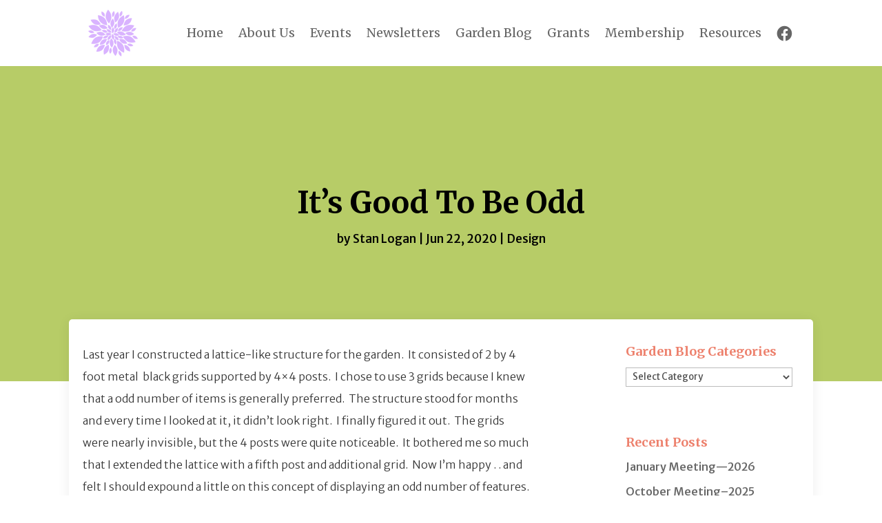

--- FILE ---
content_type: text/html; charset=UTF-8
request_url: https://sacplants.org/wp-admin/admin-ajax.php
body_size: -11
content:
73695.70c178d402bb12046b0d7eba21a77814

--- FILE ---
content_type: text/css
request_url: https://sacplants.org/wp-content/et-cache/2676/et-divi-dynamic-tb-3805-tb-223394-tb-4213-2676-late.css?ver=1768621597
body_size: 1145
content:
.et-waypoint.et_pb_animation_off,.et-waypoint:not(.et_pb_counters).et_pb_animation_off,.et_pb_animation_off{opacity:1}.et-waypoint.et_pb_animation_left.et-animated,.et_pb_animation_left.et-animated{opacity:1;-webkit-animation:fadeLeft 1s cubic-bezier(.77,0,.175,1) 1;animation:fadeLeft 1s cubic-bezier(.77,0,.175,1) 1}.et-waypoint.et_pb_animation_right.et-animated,.et_pb_animation_right.et-animated{opacity:1;-webkit-animation:fadeRight 1s cubic-bezier(.77,0,.175,1) 1;animation:fadeRight 1s cubic-bezier(.77,0,.175,1) 1}.et-waypoint.et_pb_animation_top.et-animated,.et_pb_animation_top.et-animated{opacity:1;-webkit-animation:fadeTop 1s cubic-bezier(.77,0,.175,1) 1;animation:fadeTop 1s cubic-bezier(.77,0,.175,1) 1}.et-waypoint.et_pb_animation_bottom.et-animated,.et_pb_animation_bottom.et-animated{opacity:1;-webkit-animation:fadeBottom 1s cubic-bezier(.77,0,.175,1) 1;animation:fadeBottom 1s cubic-bezier(.77,0,.175,1) 1}.et-waypoint.et_pb_animation_fade_in.et-animated,.et_pb_animation_fade_in.et-animated{opacity:1;-webkit-animation:fadeIn 1s cubic-bezier(.77,0,.175,1) 1;animation:fadeIn 1s cubic-bezier(.77,0,.175,1) 1}@media (max-width:980px){.et-waypoint.et_pb_animation_off_tablet,.et-waypoint:not(.et_pb_counters).et_pb_animation_off_tablet,.et_pb_animation_off_tablet{opacity:1;-webkit-animation:none;animation:none}.et-waypoint.et_pb_animation_left_tablet.et-animated,.et_pb_animation_left_tablet.et-animated{opacity:1;-webkit-animation:fadeLeft 1s cubic-bezier(.77,0,.175,1) 1;animation:fadeLeft 1s cubic-bezier(.77,0,.175,1) 1}.et-waypoint.et_pb_animation_right_tablet.et-animated,.et_pb_animation_right_tablet.et-animated{opacity:1;-webkit-animation:fadeRight 1s cubic-bezier(.77,0,.175,1) 1;animation:fadeRight 1s cubic-bezier(.77,0,.175,1) 1}.et-waypoint.et_pb_animation_top_tablet.et-animated,.et_pb_animation_top_tablet.et-animated{opacity:1;-webkit-animation:fadeTop 1s cubic-bezier(.77,0,.175,1) 1;animation:fadeTop 1s cubic-bezier(.77,0,.175,1) 1}.et-waypoint.et_pb_animation_bottom_tablet.et-animated,.et_pb_animation_bottom_tablet.et-animated{opacity:1;-webkit-animation:fadeBottom 1s cubic-bezier(.77,0,.175,1) 1;animation:fadeBottom 1s cubic-bezier(.77,0,.175,1) 1}.et-waypoint.et_pb_animation_fade_in_tablet.et-animated,.et_pb_animation_fade_in_tablet.et-animated{opacity:1;-webkit-animation:fadeIn 1s cubic-bezier(.77,0,.175,1) 1;animation:fadeIn 1s cubic-bezier(.77,0,.175,1) 1}}@media (max-width:767px){.et-waypoint.et_pb_animation_off_phone,.et-waypoint:not(.et_pb_counters).et_pb_animation_off_phone,.et_pb_animation_off_phone{opacity:1;-webkit-animation:none;animation:none}.et-waypoint.et_pb_animation_left_phone.et-animated,.et_pb_animation_left_phone.et-animated{opacity:1;-webkit-animation:fadeLeft 1s cubic-bezier(.77,0,.175,1) 1;animation:fadeLeft 1s cubic-bezier(.77,0,.175,1) 1}.et-waypoint.et_pb_animation_right_phone.et-animated,.et_pb_animation_right_phone.et-animated{opacity:1;-webkit-animation:fadeRight 1s cubic-bezier(.77,0,.175,1) 1;animation:fadeRight 1s cubic-bezier(.77,0,.175,1) 1}.et-waypoint.et_pb_animation_top_phone.et-animated,.et_pb_animation_top_phone.et-animated{opacity:1;-webkit-animation:fadeTop 1s cubic-bezier(.77,0,.175,1) 1;animation:fadeTop 1s cubic-bezier(.77,0,.175,1) 1}.et-waypoint.et_pb_animation_bottom_phone.et-animated,.et_pb_animation_bottom_phone.et-animated{opacity:1;-webkit-animation:fadeBottom 1s cubic-bezier(.77,0,.175,1) 1;animation:fadeBottom 1s cubic-bezier(.77,0,.175,1) 1}.et-waypoint.et_pb_animation_fade_in_phone.et-animated,.et_pb_animation_fade_in_phone.et-animated{opacity:1;-webkit-animation:fadeIn 1s cubic-bezier(.77,0,.175,1) 1;animation:fadeIn 1s cubic-bezier(.77,0,.175,1) 1}}
@font-face{font-family:ETmodules;font-display:block;src:url(//sacplants.org/wp-content/themes/Divi/core/admin/fonts/modules/all/modules.eot);src:url(//sacplants.org/wp-content/themes/Divi/core/admin/fonts/modules/all/modules.eot?#iefix) format("embedded-opentype"),url(//sacplants.org/wp-content/themes/Divi/core/admin/fonts/modules/all/modules.woff) format("woff"),url(//sacplants.org/wp-content/themes/Divi/core/admin/fonts/modules/all/modules.ttf) format("truetype"),url(//sacplants.org/wp-content/themes/Divi/core/admin/fonts/modules/all/modules.svg#ETmodules) format("svg");font-weight:400;font-style:normal}
@font-face{font-family:FontAwesome;font-style:normal;font-weight:400;font-display:block;src:url(//sacplants.org/wp-content/themes/Divi/core/admin/fonts/fontawesome/fa-regular-400.eot);src:url(//sacplants.org/wp-content/themes/Divi/core/admin/fonts/fontawesome/fa-regular-400.eot?#iefix) format("embedded-opentype"),url(//sacplants.org/wp-content/themes/Divi/core/admin/fonts/fontawesome/fa-regular-400.woff2) format("woff2"),url(//sacplants.org/wp-content/themes/Divi/core/admin/fonts/fontawesome/fa-regular-400.woff) format("woff"),url(//sacplants.org/wp-content/themes/Divi/core/admin/fonts/fontawesome/fa-regular-400.ttf) format("truetype"),url(//sacplants.org/wp-content/themes/Divi/core/admin/fonts/fontawesome/fa-regular-400.svg#fontawesome) format("svg")}@font-face{font-family:FontAwesome;font-style:normal;font-weight:900;font-display:block;src:url(//sacplants.org/wp-content/themes/Divi/core/admin/fonts/fontawesome/fa-solid-900.eot);src:url(//sacplants.org/wp-content/themes/Divi/core/admin/fonts/fontawesome/fa-solid-900.eot?#iefix) format("embedded-opentype"),url(//sacplants.org/wp-content/themes/Divi/core/admin/fonts/fontawesome/fa-solid-900.woff2) format("woff2"),url(//sacplants.org/wp-content/themes/Divi/core/admin/fonts/fontawesome/fa-solid-900.woff) format("woff"),url(//sacplants.org/wp-content/themes/Divi/core/admin/fonts/fontawesome/fa-solid-900.ttf) format("truetype"),url(//sacplants.org/wp-content/themes/Divi/core/admin/fonts/fontawesome/fa-solid-900.svg#fontawesome) format("svg")}@font-face{font-family:FontAwesome;font-style:normal;font-weight:400;font-display:block;src:url(//sacplants.org/wp-content/themes/Divi/core/admin/fonts/fontawesome/fa-brands-400.eot);src:url(//sacplants.org/wp-content/themes/Divi/core/admin/fonts/fontawesome/fa-brands-400.eot?#iefix) format("embedded-opentype"),url(//sacplants.org/wp-content/themes/Divi/core/admin/fonts/fontawesome/fa-brands-400.woff2) format("woff2"),url(//sacplants.org/wp-content/themes/Divi/core/admin/fonts/fontawesome/fa-brands-400.woff) format("woff"),url(//sacplants.org/wp-content/themes/Divi/core/admin/fonts/fontawesome/fa-brands-400.ttf) format("truetype"),url(//sacplants.org/wp-content/themes/Divi/core/admin/fonts/fontawesome/fa-brands-400.svg#fontawesome) format("svg")}
@font-face{font-family:ETmodules;font-display:block;src:url(//sacplants.org/wp-content/themes/Divi/core/admin/fonts/modules/social/modules.eot);src:url(//sacplants.org/wp-content/themes/Divi/core/admin/fonts/modules/social/modules.eot?#iefix) format("embedded-opentype"),url(//sacplants.org/wp-content/themes/Divi/core/admin/fonts/modules/social/modules.woff) format("woff"),url(//sacplants.org/wp-content/themes/Divi/core/admin/fonts/modules/social/modules.ttf) format("truetype"),url(//sacplants.org/wp-content/themes/Divi/core/admin/fonts/modules/social/modules.svg#ETmodules) format("svg");font-weight:400;font-style:normal}
.et_overlay{z-index:-1;position:absolute;top:0;left:0;display:block;width:100%;height:100%;background:hsla(0,0%,100%,.9);opacity:0;pointer-events:none;-webkit-transition:all .3s;transition:all .3s;border:1px solid #e5e5e5;-webkit-box-sizing:border-box;box-sizing:border-box;-webkit-backface-visibility:hidden;backface-visibility:hidden;-webkit-font-smoothing:antialiased}.et_overlay:before{color:#2ea3f2;content:"\E050";position:absolute;top:50%;left:50%;-webkit-transform:translate(-50%,-50%);transform:translate(-50%,-50%);font-size:32px;-webkit-transition:all .4s;transition:all .4s}.et_portfolio_image,.et_shop_image{position:relative;display:block}.et_pb_has_overlay:not(.et_pb_image):hover .et_overlay,.et_portfolio_image:hover .et_overlay,.et_shop_image:hover .et_overlay{z-index:3;opacity:1}#ie7 .et_overlay,#ie8 .et_overlay{display:none}.et_pb_module.et_pb_has_overlay{position:relative}.et_pb_module.et_pb_has_overlay .et_overlay,article.et_pb_has_overlay{border:none}

--- FILE ---
content_type: text/css
request_url: https://sacplants.org/wp-content/et-cache/2676/et-core-unified-tb-3805-tb-223394-tb-4213-deferred-2676.min.css?ver=1768621598
body_size: 401
content:
.et_pb_text_2_tb_footer h1,.et_pb_text_0_tb_footer h1{font-weight:800;font-size:40px;color:#000000!important;line-height:1.2em;text-shadow:0em 0em 0.4em #FFFFFF}.et_pb_text_0_tb_footer h4{font-weight:800;color:#9861C1!important;line-height:1.3em}.et_pb_text_1_tb_footer h1,.et_pb_text_3_tb_footer h1{font-family:'Merriweather',Georgia,"Times New Roman",serif;font-weight:600;font-size:40px;color:#000000!important;line-height:1.2em;text-shadow:0em 0em 0.4em #FFFFFF}.et_pb_text_2_tb_footer h4{font-weight:800;color:#a3cc00!important;text-align:center}.et_pb_menu_0_tb_footer.et_pb_menu ul li a{font-size:16px}.et_pb_menu_0_tb_footer.et_pb_menu .et_mobile_menu,.et_pb_menu_0_tb_footer.et_pb_menu .et_mobile_menu ul,.et_pb_menu_0_tb_footer.et_pb_menu .nav li ul{background-color:#ffffff!important}.et_pb_menu_0_tb_footer .et_pb_menu_inner_container>.et_pb_menu__logo-wrap,.et_pb_menu_0_tb_footer .et_pb_menu__logo-slot{width:auto;max-width:100%}.et_pb_menu_0_tb_footer .et_pb_menu_inner_container>.et_pb_menu__logo-wrap .et_pb_menu__logo img,.et_pb_menu_0_tb_footer .et_pb_menu__logo-slot .et_pb_menu__logo-wrap img{height:auto;max-height:none}.et_pb_menu_0_tb_footer .mobile_nav .mobile_menu_bar:before,.et_pb_menu_0_tb_footer .et_pb_menu__icon.et_pb_menu__search-button,.et_pb_menu_0_tb_footer .et_pb_menu__icon.et_pb_menu__close-search-button,.et_pb_menu_0_tb_footer .et_pb_menu__icon.et_pb_menu__cart-button{color:#2ea3f2}.et_pb_text_3_tb_footer{font-family:'Merriweather Sans',Helvetica,Arial,Lucida,sans-serif}.et_pb_text_3_tb_footer h4{font-weight:800;color:#ed7200!important}.et_pb_column_1_tb_footer,.et_pb_column_0_tb_footer{padding-right:30px}

--- FILE ---
content_type: text/css
request_url: https://sacplants.org/wp-content/et-cache/2676/et-divi-dynamic-tb-3805-tb-223394-tb-4213-2676-late.css
body_size: 1145
content:
.et-waypoint.et_pb_animation_off,.et-waypoint:not(.et_pb_counters).et_pb_animation_off,.et_pb_animation_off{opacity:1}.et-waypoint.et_pb_animation_left.et-animated,.et_pb_animation_left.et-animated{opacity:1;-webkit-animation:fadeLeft 1s cubic-bezier(.77,0,.175,1) 1;animation:fadeLeft 1s cubic-bezier(.77,0,.175,1) 1}.et-waypoint.et_pb_animation_right.et-animated,.et_pb_animation_right.et-animated{opacity:1;-webkit-animation:fadeRight 1s cubic-bezier(.77,0,.175,1) 1;animation:fadeRight 1s cubic-bezier(.77,0,.175,1) 1}.et-waypoint.et_pb_animation_top.et-animated,.et_pb_animation_top.et-animated{opacity:1;-webkit-animation:fadeTop 1s cubic-bezier(.77,0,.175,1) 1;animation:fadeTop 1s cubic-bezier(.77,0,.175,1) 1}.et-waypoint.et_pb_animation_bottom.et-animated,.et_pb_animation_bottom.et-animated{opacity:1;-webkit-animation:fadeBottom 1s cubic-bezier(.77,0,.175,1) 1;animation:fadeBottom 1s cubic-bezier(.77,0,.175,1) 1}.et-waypoint.et_pb_animation_fade_in.et-animated,.et_pb_animation_fade_in.et-animated{opacity:1;-webkit-animation:fadeIn 1s cubic-bezier(.77,0,.175,1) 1;animation:fadeIn 1s cubic-bezier(.77,0,.175,1) 1}@media (max-width:980px){.et-waypoint.et_pb_animation_off_tablet,.et-waypoint:not(.et_pb_counters).et_pb_animation_off_tablet,.et_pb_animation_off_tablet{opacity:1;-webkit-animation:none;animation:none}.et-waypoint.et_pb_animation_left_tablet.et-animated,.et_pb_animation_left_tablet.et-animated{opacity:1;-webkit-animation:fadeLeft 1s cubic-bezier(.77,0,.175,1) 1;animation:fadeLeft 1s cubic-bezier(.77,0,.175,1) 1}.et-waypoint.et_pb_animation_right_tablet.et-animated,.et_pb_animation_right_tablet.et-animated{opacity:1;-webkit-animation:fadeRight 1s cubic-bezier(.77,0,.175,1) 1;animation:fadeRight 1s cubic-bezier(.77,0,.175,1) 1}.et-waypoint.et_pb_animation_top_tablet.et-animated,.et_pb_animation_top_tablet.et-animated{opacity:1;-webkit-animation:fadeTop 1s cubic-bezier(.77,0,.175,1) 1;animation:fadeTop 1s cubic-bezier(.77,0,.175,1) 1}.et-waypoint.et_pb_animation_bottom_tablet.et-animated,.et_pb_animation_bottom_tablet.et-animated{opacity:1;-webkit-animation:fadeBottom 1s cubic-bezier(.77,0,.175,1) 1;animation:fadeBottom 1s cubic-bezier(.77,0,.175,1) 1}.et-waypoint.et_pb_animation_fade_in_tablet.et-animated,.et_pb_animation_fade_in_tablet.et-animated{opacity:1;-webkit-animation:fadeIn 1s cubic-bezier(.77,0,.175,1) 1;animation:fadeIn 1s cubic-bezier(.77,0,.175,1) 1}}@media (max-width:767px){.et-waypoint.et_pb_animation_off_phone,.et-waypoint:not(.et_pb_counters).et_pb_animation_off_phone,.et_pb_animation_off_phone{opacity:1;-webkit-animation:none;animation:none}.et-waypoint.et_pb_animation_left_phone.et-animated,.et_pb_animation_left_phone.et-animated{opacity:1;-webkit-animation:fadeLeft 1s cubic-bezier(.77,0,.175,1) 1;animation:fadeLeft 1s cubic-bezier(.77,0,.175,1) 1}.et-waypoint.et_pb_animation_right_phone.et-animated,.et_pb_animation_right_phone.et-animated{opacity:1;-webkit-animation:fadeRight 1s cubic-bezier(.77,0,.175,1) 1;animation:fadeRight 1s cubic-bezier(.77,0,.175,1) 1}.et-waypoint.et_pb_animation_top_phone.et-animated,.et_pb_animation_top_phone.et-animated{opacity:1;-webkit-animation:fadeTop 1s cubic-bezier(.77,0,.175,1) 1;animation:fadeTop 1s cubic-bezier(.77,0,.175,1) 1}.et-waypoint.et_pb_animation_bottom_phone.et-animated,.et_pb_animation_bottom_phone.et-animated{opacity:1;-webkit-animation:fadeBottom 1s cubic-bezier(.77,0,.175,1) 1;animation:fadeBottom 1s cubic-bezier(.77,0,.175,1) 1}.et-waypoint.et_pb_animation_fade_in_phone.et-animated,.et_pb_animation_fade_in_phone.et-animated{opacity:1;-webkit-animation:fadeIn 1s cubic-bezier(.77,0,.175,1) 1;animation:fadeIn 1s cubic-bezier(.77,0,.175,1) 1}}
@font-face{font-family:ETmodules;font-display:block;src:url(//sacplants.org/wp-content/themes/Divi/core/admin/fonts/modules/all/modules.eot);src:url(//sacplants.org/wp-content/themes/Divi/core/admin/fonts/modules/all/modules.eot?#iefix) format("embedded-opentype"),url(//sacplants.org/wp-content/themes/Divi/core/admin/fonts/modules/all/modules.woff) format("woff"),url(//sacplants.org/wp-content/themes/Divi/core/admin/fonts/modules/all/modules.ttf) format("truetype"),url(//sacplants.org/wp-content/themes/Divi/core/admin/fonts/modules/all/modules.svg#ETmodules) format("svg");font-weight:400;font-style:normal}
@font-face{font-family:FontAwesome;font-style:normal;font-weight:400;font-display:block;src:url(//sacplants.org/wp-content/themes/Divi/core/admin/fonts/fontawesome/fa-regular-400.eot);src:url(//sacplants.org/wp-content/themes/Divi/core/admin/fonts/fontawesome/fa-regular-400.eot?#iefix) format("embedded-opentype"),url(//sacplants.org/wp-content/themes/Divi/core/admin/fonts/fontawesome/fa-regular-400.woff2) format("woff2"),url(//sacplants.org/wp-content/themes/Divi/core/admin/fonts/fontawesome/fa-regular-400.woff) format("woff"),url(//sacplants.org/wp-content/themes/Divi/core/admin/fonts/fontawesome/fa-regular-400.ttf) format("truetype"),url(//sacplants.org/wp-content/themes/Divi/core/admin/fonts/fontawesome/fa-regular-400.svg#fontawesome) format("svg")}@font-face{font-family:FontAwesome;font-style:normal;font-weight:900;font-display:block;src:url(//sacplants.org/wp-content/themes/Divi/core/admin/fonts/fontawesome/fa-solid-900.eot);src:url(//sacplants.org/wp-content/themes/Divi/core/admin/fonts/fontawesome/fa-solid-900.eot?#iefix) format("embedded-opentype"),url(//sacplants.org/wp-content/themes/Divi/core/admin/fonts/fontawesome/fa-solid-900.woff2) format("woff2"),url(//sacplants.org/wp-content/themes/Divi/core/admin/fonts/fontawesome/fa-solid-900.woff) format("woff"),url(//sacplants.org/wp-content/themes/Divi/core/admin/fonts/fontawesome/fa-solid-900.ttf) format("truetype"),url(//sacplants.org/wp-content/themes/Divi/core/admin/fonts/fontawesome/fa-solid-900.svg#fontawesome) format("svg")}@font-face{font-family:FontAwesome;font-style:normal;font-weight:400;font-display:block;src:url(//sacplants.org/wp-content/themes/Divi/core/admin/fonts/fontawesome/fa-brands-400.eot);src:url(//sacplants.org/wp-content/themes/Divi/core/admin/fonts/fontawesome/fa-brands-400.eot?#iefix) format("embedded-opentype"),url(//sacplants.org/wp-content/themes/Divi/core/admin/fonts/fontawesome/fa-brands-400.woff2) format("woff2"),url(//sacplants.org/wp-content/themes/Divi/core/admin/fonts/fontawesome/fa-brands-400.woff) format("woff"),url(//sacplants.org/wp-content/themes/Divi/core/admin/fonts/fontawesome/fa-brands-400.ttf) format("truetype"),url(//sacplants.org/wp-content/themes/Divi/core/admin/fonts/fontawesome/fa-brands-400.svg#fontawesome) format("svg")}
@font-face{font-family:ETmodules;font-display:block;src:url(//sacplants.org/wp-content/themes/Divi/core/admin/fonts/modules/social/modules.eot);src:url(//sacplants.org/wp-content/themes/Divi/core/admin/fonts/modules/social/modules.eot?#iefix) format("embedded-opentype"),url(//sacplants.org/wp-content/themes/Divi/core/admin/fonts/modules/social/modules.woff) format("woff"),url(//sacplants.org/wp-content/themes/Divi/core/admin/fonts/modules/social/modules.ttf) format("truetype"),url(//sacplants.org/wp-content/themes/Divi/core/admin/fonts/modules/social/modules.svg#ETmodules) format("svg");font-weight:400;font-style:normal}
.et_overlay{z-index:-1;position:absolute;top:0;left:0;display:block;width:100%;height:100%;background:hsla(0,0%,100%,.9);opacity:0;pointer-events:none;-webkit-transition:all .3s;transition:all .3s;border:1px solid #e5e5e5;-webkit-box-sizing:border-box;box-sizing:border-box;-webkit-backface-visibility:hidden;backface-visibility:hidden;-webkit-font-smoothing:antialiased}.et_overlay:before{color:#2ea3f2;content:"\E050";position:absolute;top:50%;left:50%;-webkit-transform:translate(-50%,-50%);transform:translate(-50%,-50%);font-size:32px;-webkit-transition:all .4s;transition:all .4s}.et_portfolio_image,.et_shop_image{position:relative;display:block}.et_pb_has_overlay:not(.et_pb_image):hover .et_overlay,.et_portfolio_image:hover .et_overlay,.et_shop_image:hover .et_overlay{z-index:3;opacity:1}#ie7 .et_overlay,#ie8 .et_overlay{display:none}.et_pb_module.et_pb_has_overlay{position:relative}.et_pb_module.et_pb_has_overlay .et_overlay,article.et_pb_has_overlay{border:none}